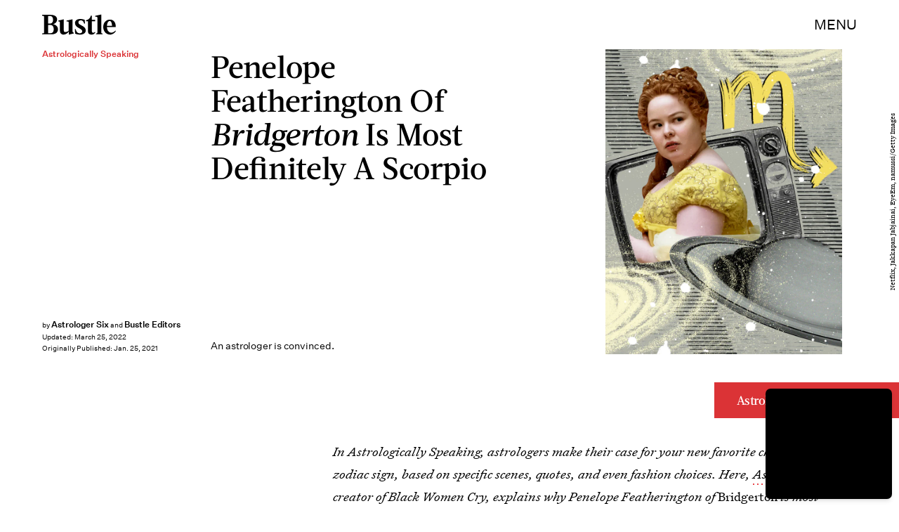

--- FILE ---
content_type: text/html; charset=utf-8
request_url: https://www.google.com/recaptcha/api2/aframe
body_size: 268
content:
<!DOCTYPE HTML><html><head><meta http-equiv="content-type" content="text/html; charset=UTF-8"></head><body><script nonce="6agPu6yu9-DWL-Y5X23gLA">/** Anti-fraud and anti-abuse applications only. See google.com/recaptcha */ try{var clients={'sodar':'https://pagead2.googlesyndication.com/pagead/sodar?'};window.addEventListener("message",function(a){try{if(a.source===window.parent){var b=JSON.parse(a.data);var c=clients[b['id']];if(c){var d=document.createElement('img');d.src=c+b['params']+'&rc='+(localStorage.getItem("rc::a")?sessionStorage.getItem("rc::b"):"");window.document.body.appendChild(d);sessionStorage.setItem("rc::e",parseInt(sessionStorage.getItem("rc::e")||0)+1);localStorage.setItem("rc::h",'1766723294456');}}}catch(b){}});window.parent.postMessage("_grecaptcha_ready", "*");}catch(b){}</script></body></html>

--- FILE ---
content_type: image/svg+xml
request_url: https://cdn2.bustle.com/2025/bustle/arrow-393f0375d1.svg
body_size: -282
content:
<svg width="36" height="25" viewBox="0 0 36 25" xmlns="http://www.w3.org/2000/svg"><title>Slice</title><g stroke="#fff" fill="none" fill-rule="evenodd"><path d="M0 12.5h36M24 0c0 6.904 5.186 12.5 11.583 12.5M24 25c0-6.904 5.186-12.5 11.583-12.5"/></g></svg>